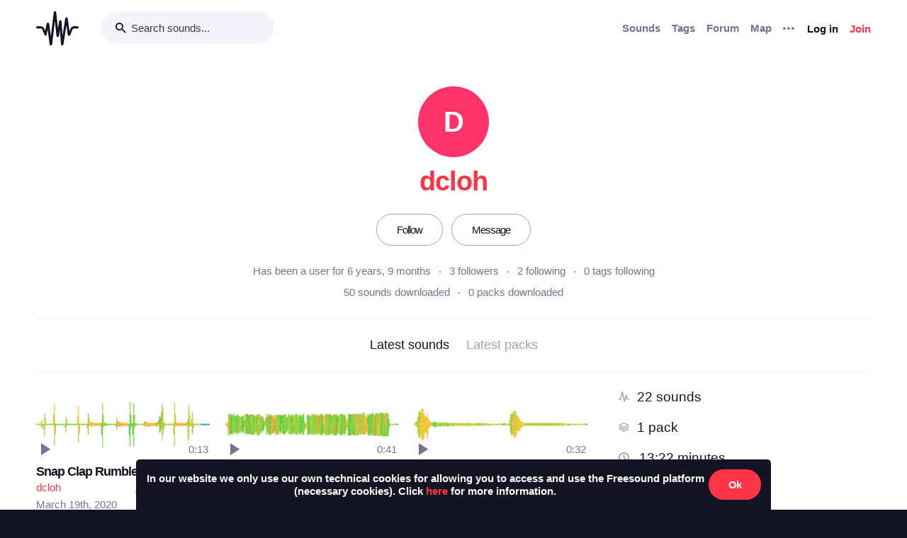

--- FILE ---
content_type: text/html; charset=utf-8
request_url: https://freesound.org/people/dcloh/
body_size: 10886
content:



<!doctype html>
<html lang="en">
<head>
    <meta charset="utf-8">
    <meta name="viewport" content="width=0">
    <meta name="theme-color" content="#000000">
    <title>Freesound - dcloh</title>
    <meta name="description" content="Freesound: collaborative database of creative-commons licensed sound for musicians and sound lovers. Have you freed your sound today?">
    <meta name="keywords" content="free, sound">
    <link rel="apple-touch-icon" sizes="180x180" href="/apple-touch-icon.png">
    <link rel="icon" type="image/png" sizes="32x32" href="/favicon-32x32.png">
    <link rel="icon" type="image/png" sizes="16x16" href="/favicon-16x16.png">
    <link rel="manifest" href="/site.webmanifest">
    <link rel="mask-icon" href="/safari-pinned-tab.svg" color="#fd5b65">
    <meta name="theme-color" content="#fd5b65">
    <meta name="msapplication-config" content="none" />
    
    
    
    
    <link id="style" rel="stylesheet" href="/static/bw-frontend/dist/index.c8468909e252.css">
    
    
</head>
<body>
    <noscript>
        You need to enable JavaScript to run this app.
    </noscript>
    

<div class="modal " id="loginModal" tabindex="-1" role="dialog" aria-label="Login modal" aria-hidden="true">
    <div class="modal-wrapper">
        <div class="modal-dialog modal-dialog-centered">
            <div class="modal-content">
                <div class="modal-header">
                    <span class="close" data-dismiss="modal" aria-label="Close">
                        <span class="bw-icon-close ">
    
</span>
                    </span>
                </div>
                <div class="modal-body">
                    
<div class="col-12">
    <div class="text-center">
        <h4 class="v-spacing-5">Log in to Freesound</h4>
        <form id="loginForm" class="bw-form bw-form-less-spacing" method="post" action="/home/login/"><input type="hidden" name="csrfmiddlewaretoken" value="D2uBBAWjcKLx0isoUecP9CW3dEAVpnv01xr0h5Ppds4zxKYlEwRUTUrPG63I5Q1J">
            <p>
    <label for="id_username">Username:</label>
    <input type="text" name="username" autofocus autocapitalize="none" autocomplete="username" maxlength="150" placeholder="Enter your email or username" required id="id_username">
    
    
  </p>

  
  <p>
    <label for="id_password">Password:</label>
    <input type="password" name="password" autocomplete="current-password" placeholder="Enter your password" required id="id_password">
    
    
      
    
  </p>
            <input type="hidden" name="next" value="/people/dcloh/" />
            <button type="submit" class="btn-primary v-spacing-top-2">Log in</button>
        </form>
    </div>
</div>

                </div>
                <div class="modal-footer">
                    
    <a class="v-spacing-top-3" data-toggle="problems-logging-in-modal">Problems logging in?</a>

                </div>
                <div class="modal-extra-info">
                    
    <a data-toggle="registration-modal">Don't have an account? Join now</a>

                </div>
            </div>
        </div>
    </div>
</div>
    

<div class="modal " id="problemsLoggingInModal" tabindex="-1" role="dialog" aria-label="Problems logging in modal" aria-hidden="true">
    <div class="modal-wrapper">
        <div class="modal-dialog modal-dialog-centered">
            <div class="modal-content">
                <div class="modal-header">
                    <span class="close" data-dismiss="modal" aria-label="Close">
                        <span class="bw-icon-close ">
    
</span>
                    </span>
                </div>
                <div class="modal-body">
                    
<div class="col-12">
    <div class="text-center">
        <h4 class="v-spacing-5">Problems logging in?</h4>
        <div class="text-grey v-spacing-top-negative-1 v-spacing-4">
            Enter your email or username below and we'll send you a link to help you login into your account.
        </div>
        <form id="problemsLoggingInModalForm" class="bw-form bw-form-less-spacing" method="post" action="/home/problems/"><input type="hidden" name="csrfmiddlewaretoken" value="D2uBBAWjcKLx0isoUecP9CW3dEAVpnv01xr0h5Ppds4zxKYlEwRUTUrPG63I5Q1J">
            <p>
    
    <input type="text" name="username_or_email" maxlength="254" placeholder="Your email or username" required id="id_username_or_email">
    
    
      
    
  </p>
            <button id="recovery-account" type="submit" class="btn-primary v-spacing-top-2">Send me a link</button>
        </form>
    </div>
</div>

                </div>
                <div class="modal-footer">
                    
    <a class="v-spacing-top-3" data-link="loginModal"><span class="bw-icon-chevron bw-icon__chevron_left">
    
</span> Back to log in</a>

                </div>
                <div class="modal-extra-info">
                    
                </div>
            </div>
        </div>
    </div>
</div>
    

<div class="modal " id="feedbackRegistration" tabindex="-1" role="dialog" aria-label="Registration complete modal" aria-hidden="true">
    <div class="modal-wrapper">
        <div class="modal-dialog modal-dialog-centered">
            <div class="modal-content">
                <div class="modal-header">
                    <span class="close" data-dismiss="modal" aria-label="Close">
                        <span class="bw-icon-close ">
    
</span>
                    </span>
                </div>
                <div class="modal-body">
                    
<div class="col-12">
    <div class="text-center">
        <h4 class="v-spacing-5">Almost there!</h4>
        <p class="main-text">We've sent a verification link by email</p>
        <p class="secondary-text">Didn't receive the email? Check your Spam folder, it may have been caught by a filter. If you still don't see it, you can <a href="/home/reactivate/">resend the verification email</a>.</p>
    </div>
</div>

                </div>
                <div class="modal-footer">
                    
                </div>
                <div class="modal-extra-info">
                    
                </div>
            </div>
        </div>
    </div>
</div>
    

<div class="modal zindex2000" id="confirmationModal" tabindex="-1" role="dialog" aria-label="Confirmation modal" aria-hidden="true">
    <div class="modal-wrapper">
        <div class="modal-dialog modal-dialog-centered">
            <div class="modal-content">
                <div class="modal-header">
                    <span class="close" data-dismiss="modal" aria-label="Close">
                        <span class="bw-icon-close ">
    
</span>
                    </span>
                </div>
                <div class="modal-body">
                    
    <div class="text-center">
        <h4 id="confirmationModalTitle">Default title</h4>
        <div id="confirmationModalHelpText" class="v-spacing-top-2"></div>
        <div class="row v-spacing-top-4 v-spacing-3">
            <div class="col-4 offset-2">
                <form id="confirmationModalAcceptSubmitForm" method="post" action=""><input type="hidden" name="csrfmiddlewaretoken" value="D2uBBAWjcKLx0isoUecP9CW3dEAVpnv01xr0h5Ppds4zxKYlEwRUTUrPG63I5Q1J">
                    <button type="submit" class="btn-primary">Yes</button>
                </form>
            </div>
            <div class="col-4">
                <button class="btn-secondary" data-dismiss="modal">Cancel</button>
            </div>
        </div>
    </div>

                </div>
                <div class="modal-footer">
                    
                </div>
                <div class="modal-extra-info">
                    
                </div>
            </div>
        </div>
    </div>
</div>
    <div id="genericModalWrapper"></div>
    <div class="toast" role="alert" aria-live="assertive" aria-atomic="true">
    <div class="toast-body"></div>
</div>
    <div class="notifications-wrapper"></div>
    
    <div class="bw-page" aria-hidden="false">
        
        
        
<nav class="bw-nav">
    <div class="container bw-nav__container">
        <form method="get" action="/search/">
        <div class="bw-nav__logo-search-container">
            <div class="bw-nav__logo">
                <a href="/" class="no-hover"></a>
            </div>
            <div class="input-wrapper">
                <input name="q" type="search" class="bw-nav__search" placeholder="Search sounds..." autocomplete="off" />
            </div>
        </div>
        </form>
        <ul class="bw-nav__actions" role="menu">
            <li class="bw-nav__action d-none d-lg-flex">
    <a class="bw-link--grey font-weight-bold" href="/browse/" role="menuitem">Sounds</a>
</li>
<li class="bw-nav__action d-none d-lg-flex">
    <a class="bw-link--grey font-weight-bold" href="/browse/tags/" role="menuitem">Tags</a>
</li>
<li class="bw-nav__action d-none d-lg-flex">
    <a class="bw-link--grey font-weight-bold" href="/forum/" role="menuitem">Forum</a>
</li>
<li class="bw-nav__action d-none d-lg-flex">
    <a class="bw-link--grey font-weight-bold" href="/browse/geotags/" role="menuitem">Map</a>
</li>
<li class="bw-nav__action dropdown">
    <a class="bw-link--grey bw-nav__menu dropdown-toggle no-hover bw-icon-ellipsis" id="three-dots-menu" aria-label="Menu"
       data-toggle="dropdown" tabindex="0"></a>
    <ul class="dropdown-menu" aria-labelledby="three-dots-menu">
        <li class="bw-nav__action dropdown-item d-lg-none">
            <a class="bw-link--black" href="/browse/">Sounds</a>
        </li>
        <li class="bw-nav__action dropdown-item">
            <a class="bw-link--black" href="/browse/packs/">Packs</a>
        </li>
        <li class="bw-nav__action dropdown-item d-lg-none">
            <a class="bw-link--black" href="/forum/">Forum</a>
        </li>
        <li class="bw-nav__action dropdown-item d-lg-none">
            <a class="bw-link--black" href="/browse/geotags/">Map</a>
        </li>
        <li class="bw-nav__action dropdown-item d-lg-none">
            <a class="bw-link--black" href="/browse/tags/">Tags</a>
        </li>
        <li class="bw-nav__action dropdown-item">
            <a class="bw-link--black" href="/browse/random/">Random sound</a>
        </li>
        <li class="bw-nav__action dropdown-item">
            <a class="bw-link--black" href="/charts/">Charts</a>
        </li>
        <li class="bw-nav__action dropdown-item d-lg-none">
            <a class="bw-link--black" href="/donations/donate/">Donate</a>
        </li>
        <li class="bw-nav__action dropdown-item">
            <a class="bw-link--grey" href="/help/faq/">Help</a>
        </li>
                
    </ul>
</li>

            



    <li class="bw-nav__action">
        <button class="btn-secondary" data-toggle="login-modal" data-target="#loginModal" role="menuitem">Log in</button>
    </li>
    <li class="bw-nav__action d-none d-lg-flex">
        <button class="btn-primary" data-toggle="registration-modal" data-target="#registerModal" role="menuitem">Join</button>
    </li>


        </ul>
    </div>
</nav>
        
        
    <div class="container">
        <div class="row navbar-space-filler v-spacing-top-6 v-spacing-2 bw-profile__hero">
            <div>
                
    <div class="no-avatar text-white opacity-080 " style="background-color:rgb(255, 0, 70);width:100px;height:100px;line-height:100px;font-size:40px;">
        D
    </div>

            </div>
            <div class="bw-profile__username v-spacing-top-2 ">
                <h1>dcloh</h1>
            </div>
            
            <div class="v-spacing-top-4 v-spacing-4 middle padding-left-2 padding-right-2">
                
                    
                        <a class="no-hover text-center btn-inverse btn-profile-adapt" href="/follow/follow_user/dcloh/?next=/people/dcloh/">Follow</a>
                    
                    <a class="no-hover text-center btn-inverse h-spacing-left-2 btn-profile-adapt" href="/home/messages/new/dcloh/">Message</a>
                
                
            </div>
            <div class="v-spacing-2">
                <div class="bw-profile__stats padding-left-4 padding-right-4">
                    <div class="text-grey">Has been a user for 6 years, 9 months</div>
                    <div><a id="user-followers-button" data-modal-activation-param="followers" data-modal-content-url="/people/dcloh/followers/?ajax=1&page=1" href="javascript:void(0);">3 followers</a></div>
                    <div><a id="user-following-users-button" data-modal-activation-param="following" data-modal-content-url="/people/dcloh/following_users/?ajax=1&page=1" href="javascript:void(0);">2 following</a></div>
                    <div><a id="user-following-tags-button" data-modal-activation-param="followingTags" data-modal-content-url="/people/dcloh/following_tags/?ajax=1&page=1" href="javascript:void(0);">0 tags following</a></div>
                </div>
                
                
                <div class="bw-profile__stats v-spacing-top-1 padding-left-4 padding-right-4">
                    <div><a data-toggle="modal-default" data-modal-content-url="/people/dcloh/downloaded_sounds/?ajax=1" data-modal-activation-param="downloaded_sounds" href="javascript:void(0);" >50 sounds downloaded</a></div>
                    <div><a data-toggle="modal-default" data-modal-content-url="/people/dcloh/downloaded_packs/?ajax=1" data-modal-activation-param="downloaded_packs" href="javascript:void(0);" >0 packs downloaded</a></div>
                </div>
            </div>
            
            
            
        </div>
        <div class="divider-light"></div>
        <div class="row bw-profile__taps_nav">
            <ol>
                <li class="active" data-toggle="tap" data-target="#sounds">Latest sounds</li>
                <li data-toggle="tap" data-target="#packs">Latest packs</li>
                
            </ol>
        </div>
        <div class="divider-light"></div>
        <div class="row">
            <div class="col-md-8 v-spacing-top-4">
                <div class="bw-profile__tap_container bw-profile__tap_container__active" id="sounds">
                    
                        <div class="row">
                            
                                <div class="col-6 col-lg-4">
                                    




    
        
        
        <div class="v-spacing-3 overflow-hidden " aria-label="Sound Snap Clap Rumble by dcloh">
            <div
    class="bw-player"
    data-sound-id="509706"
    data-size="small"

    data-collection="false"
    data-collection-modal-content-url="" 
    

    data-bookmark="true"
    data-bookmark-modal-url="/home/bookmarks/get_form_for_sound/509706/"
    data-add-bookmark-url="/home/bookmarks/add/509706/"

    data-similar-sounds="true"
    data-similar-sounds-modal-url="/people/dcloh/sounds/509706/similar/?ajax=1"
    data-remix-group="false"
    data-remix-group-modal-url="/people/dcloh/sounds/509706/remixes/?ajax=1"
    data-mp3="https://cdn.freesound.org/previews/509/509706_9814504-lq.mp3"
    data-ogg="https://cdn.freesound.org/previews/509/509706_9814504-lq.ogg"
    data-waveform="https://cdn.freesound.org/displays/509/509706_9814504_wave_bw_M.png"
    data-spectrum="https://cdn.freesound.org/displays/509/509706_9814504_spec_bw_M.jpg"
    data-title="Snap Clap Rumble"
    data-duration="13.305"
    data-samplerate="48000.0"
    data-show-milliseconds="false"
    data-favorite="false"
    data-num-comments="1" 
    data-num-downloads="68" 
    
    tabindex="0">  
</div>
            
            <div class="display-none bw-player__rate__widget">
<div class="bw-rating__container" 
    data-show-added-rating-on-save="false" 
    
    title="Average rating not shown as there are not enough ratings" aria-label="Not enough ratings to show average">
    
        
            <input class="bw-rating__input" type="radio" name="rate-509706" data-rate-url="/people/dcloh/sounds/509706/rate/5/" id="rate-509706-5" value="5">
            <label for="rate-509706-5" data-value="5" aria-label="Rate sound 5 stars">
        
            
                <span class="bw-icon-star text-light-grey">
    
</span>
            
        
            </label>
        
    
        
            <input class="bw-rating__input" type="radio" name="rate-509706" data-rate-url="/people/dcloh/sounds/509706/rate/4/" id="rate-509706-4" value="4">
            <label for="rate-509706-4" data-value="4" aria-label="Rate sound 4 stars">
        
            
                <span class="bw-icon-star text-light-grey">
    
</span>
            
        
            </label>
        
    
        
            <input class="bw-rating__input" type="radio" name="rate-509706" data-rate-url="/people/dcloh/sounds/509706/rate/3/" id="rate-509706-3" value="3">
            <label for="rate-509706-3" data-value="3" aria-label="Rate sound 3 stars">
        
            
                <span class="bw-icon-star text-light-grey">
    
</span>
            
        
            </label>
        
    
        
            <input class="bw-rating__input" type="radio" name="rate-509706" data-rate-url="/people/dcloh/sounds/509706/rate/2/" id="rate-509706-2" value="2">
            <label for="rate-509706-2" data-value="2" aria-label="Rate sound 2 stars">
        
            
                <span class="bw-icon-star text-light-grey">
    
</span>
            
        
            </label>
        
    
        
            <input class="bw-rating__input" type="radio" name="rate-509706" data-rate-url="/people/dcloh/sounds/509706/rate/1/" id="rate-509706-1" value="1">
            <label for="rate-509706-1" data-value="1" aria-label="Rate sound 1 star">
        
            
                <span class="bw-icon-star text-light-grey">
    
</span>
            
        
            </label>
        
    
</div></div>
            <div class="between line-height-percentage-150 v-spacing-top-1">
                <h5 class="ellipsis">
                    <a class="bw-link--black" href="/people/dcloh/sounds/509706/" title="Snap Clap Rumble">Snap Clap Rumble</a>
                </h5>
                
            </div>
            <div class="between">
                <div class="ellipsis">
                    <a href="/people/dcloh/" title="Username: dcloh">dcloh</a>
                </div>
                

<div class="right text-light-grey col-auto" style="max-height: 22px;overflow: hidden;padding-right:0px!important;padding-left:0px!important;">                    
    
    <div class="h-spacing-left-1" title="68 downloads">
        <a href="javascript:void(0)" data-toggle="modal-default" data-modal-content-url="/people/dcloh/sounds/509706/downloaders/?ajax=1" class="bw-link--grey-light">
            <span class="bw-icon-download" style="font-size:90%;"></span> 68
        </a>
    </div>
    
    
    <div class="h-spacing-left-1" title="1 comments">
        <a href="javascript:void(0)" data-toggle="modal-default" data-modal-content-url="/people/dcloh/sounds/509706/comments/?ajax=1" class="bw-link--grey-light">
            <span class="bw-icon-comments" style="font-size:90%;"></span> 1
        </a>
    </div>
    
    
    <div class="h-spacing-left-1" title="Pack: Intermediate Sound SFX Library">
        <a href="/people/dcloh/packs/28616/" class="bw-link--grey-light">
            <span class="bw-icon-stack"></span>
        </a>
    </div>
    
    
    <div class="h-spacing-left-1" title="License: ">
        <span class="bw-icon-zero"></span>
    </div>
    
</div>
            </div>
            <div>
                <span class="text-grey timesince-target">March 19th, 2020</span>
            </div>
            
                
                <div class="v-spacing-top-1 bw-player__description-height" >
                    exactly my guy
                </div>
                
            
            
        </div>
        
        
        
        

    

                                </div>
                            
                                <div class="col-6 col-lg-4">
                                    




    
        
        
        <div class="v-spacing-3 overflow-hidden " aria-label="Sound SpookyVoice by dcloh">
            <div
    class="bw-player"
    data-sound-id="509705"
    data-size="small"

    data-collection="false"
    data-collection-modal-content-url="" 
    

    data-bookmark="true"
    data-bookmark-modal-url="/home/bookmarks/get_form_for_sound/509705/"
    data-add-bookmark-url="/home/bookmarks/add/509705/"

    data-similar-sounds="true"
    data-similar-sounds-modal-url="/people/dcloh/sounds/509705/similar/?ajax=1"
    data-remix-group="false"
    data-remix-group-modal-url="/people/dcloh/sounds/509705/remixes/?ajax=1"
    data-mp3="https://cdn.freesound.org/previews/509/509705_9814504-lq.mp3"
    data-ogg="https://cdn.freesound.org/previews/509/509705_9814504-lq.ogg"
    data-waveform="https://cdn.freesound.org/displays/509/509705_9814504_wave_bw_M.png"
    data-spectrum="https://cdn.freesound.org/displays/509/509705_9814504_spec_bw_M.jpg"
    data-title="SpookyVoice"
    data-duration="41.0233"
    data-samplerate="48000.0"
    data-show-milliseconds="false"
    data-favorite="false"
    data-num-comments="1" 
    data-num-downloads="52" 
    
    tabindex="0">  
</div>
            
            <div class="display-none bw-player__rate__widget">
<div class="bw-rating__container" 
    data-show-added-rating-on-save="false" 
    
    title="Average rating not shown as there are not enough ratings" aria-label="Not enough ratings to show average">
    
        
            <input class="bw-rating__input" type="radio" name="rate-509705" data-rate-url="/people/dcloh/sounds/509705/rate/5/" id="rate-509705-5" value="5">
            <label for="rate-509705-5" data-value="5" aria-label="Rate sound 5 stars">
        
            
                <span class="bw-icon-star text-light-grey">
    
</span>
            
        
            </label>
        
    
        
            <input class="bw-rating__input" type="radio" name="rate-509705" data-rate-url="/people/dcloh/sounds/509705/rate/4/" id="rate-509705-4" value="4">
            <label for="rate-509705-4" data-value="4" aria-label="Rate sound 4 stars">
        
            
                <span class="bw-icon-star text-light-grey">
    
</span>
            
        
            </label>
        
    
        
            <input class="bw-rating__input" type="radio" name="rate-509705" data-rate-url="/people/dcloh/sounds/509705/rate/3/" id="rate-509705-3" value="3">
            <label for="rate-509705-3" data-value="3" aria-label="Rate sound 3 stars">
        
            
                <span class="bw-icon-star text-light-grey">
    
</span>
            
        
            </label>
        
    
        
            <input class="bw-rating__input" type="radio" name="rate-509705" data-rate-url="/people/dcloh/sounds/509705/rate/2/" id="rate-509705-2" value="2">
            <label for="rate-509705-2" data-value="2" aria-label="Rate sound 2 stars">
        
            
                <span class="bw-icon-star text-light-grey">
    
</span>
            
        
            </label>
        
    
        
            <input class="bw-rating__input" type="radio" name="rate-509705" data-rate-url="/people/dcloh/sounds/509705/rate/1/" id="rate-509705-1" value="1">
            <label for="rate-509705-1" data-value="1" aria-label="Rate sound 1 star">
        
            
                <span class="bw-icon-star text-light-grey">
    
</span>
            
        
            </label>
        
    
</div></div>
            <div class="between line-height-percentage-150 v-spacing-top-1">
                <h5 class="ellipsis">
                    <a class="bw-link--black" href="/people/dcloh/sounds/509705/" title="SpookyVoice">SpookyVoice</a>
                </h5>
                

<div class="right text-light-grey col-auto" style="max-height: 22px;overflow: hidden;padding-right:0px!important;padding-left:0px!important;">                    
    
    <div class="h-spacing-left-1" title="52 downloads">
        <a href="javascript:void(0)" data-toggle="modal-default" data-modal-content-url="/people/dcloh/sounds/509705/downloaders/?ajax=1" class="bw-link--grey-light">
            <span class="bw-icon-download" style="font-size:90%;"></span> 52
        </a>
    </div>
    
    
    <div class="h-spacing-left-1" title="1 comments">
        <a href="javascript:void(0)" data-toggle="modal-default" data-modal-content-url="/people/dcloh/sounds/509705/comments/?ajax=1" class="bw-link--grey-light">
            <span class="bw-icon-comments" style="font-size:90%;"></span> 1
        </a>
    </div>
    
    
    <div class="h-spacing-left-1" title="Pack: Intermediate Sound SFX Library">
        <a href="/people/dcloh/packs/28616/" class="bw-link--grey-light">
            <span class="bw-icon-stack"></span>
        </a>
    </div>
    
    
    <div class="h-spacing-left-1" title="License: ">
        <span class="bw-icon-zero"></span>
    </div>
    
</div>
            </div>
            <div class="between">
                <div class="ellipsis">
                    <a href="/people/dcloh/" title="Username: dcloh">dcloh</a>
                </div>
                
            </div>
            <div>
                <span class="text-grey timesince-target">March 19th, 2020</span>
            </div>
            
                
                <div class="v-spacing-top-1 bw-player__description-height" >
                    it's a spook
                </div>
                
            
            
        </div>
        
        
        
        

    

                                </div>
                            
                                <div class="col-6 col-lg-4">
                                    




    
        
        
        <div class="v-spacing-3 overflow-hidden " aria-label="Sound Old Toilet Flush by dcloh">
            <div
    class="bw-player"
    data-sound-id="509704"
    data-size="small"

    data-collection="false"
    data-collection-modal-content-url="" 
    

    data-bookmark="true"
    data-bookmark-modal-url="/home/bookmarks/get_form_for_sound/509704/"
    data-add-bookmark-url="/home/bookmarks/add/509704/"

    data-similar-sounds="true"
    data-similar-sounds-modal-url="/people/dcloh/sounds/509704/similar/?ajax=1"
    data-remix-group="false"
    data-remix-group-modal-url="/people/dcloh/sounds/509704/remixes/?ajax=1"
    data-mp3="https://cdn.freesound.org/previews/509/509704_9814504-lq.mp3"
    data-ogg="https://cdn.freesound.org/previews/509/509704_9814504-lq.ogg"
    data-waveform="https://cdn.freesound.org/displays/509/509704_9814504_wave_bw_M.png"
    data-spectrum="https://cdn.freesound.org/displays/509/509704_9814504_spec_bw_M.jpg"
    data-title="Old Toilet Flush"
    data-duration="32.3"
    data-samplerate="48000.0"
    data-show-milliseconds="false"
    data-favorite="false"
    data-num-comments="0" 
    data-num-downloads="40" 
    
    tabindex="0">  
</div>
            
            <div class="display-none bw-player__rate__widget">
<div class="bw-rating__container" 
    data-show-added-rating-on-save="false" 
    
    title="Average rating not shown as there are not enough ratings" aria-label="Not enough ratings to show average">
    
        
            <input class="bw-rating__input" type="radio" name="rate-509704" data-rate-url="/people/dcloh/sounds/509704/rate/5/" id="rate-509704-5" value="5">
            <label for="rate-509704-5" data-value="5" aria-label="Rate sound 5 stars">
        
            
                <span class="bw-icon-star text-light-grey">
    
</span>
            
        
            </label>
        
    
        
            <input class="bw-rating__input" type="radio" name="rate-509704" data-rate-url="/people/dcloh/sounds/509704/rate/4/" id="rate-509704-4" value="4">
            <label for="rate-509704-4" data-value="4" aria-label="Rate sound 4 stars">
        
            
                <span class="bw-icon-star text-light-grey">
    
</span>
            
        
            </label>
        
    
        
            <input class="bw-rating__input" type="radio" name="rate-509704" data-rate-url="/people/dcloh/sounds/509704/rate/3/" id="rate-509704-3" value="3">
            <label for="rate-509704-3" data-value="3" aria-label="Rate sound 3 stars">
        
            
                <span class="bw-icon-star text-light-grey">
    
</span>
            
        
            </label>
        
    
        
            <input class="bw-rating__input" type="radio" name="rate-509704" data-rate-url="/people/dcloh/sounds/509704/rate/2/" id="rate-509704-2" value="2">
            <label for="rate-509704-2" data-value="2" aria-label="Rate sound 2 stars">
        
            
                <span class="bw-icon-star text-light-grey">
    
</span>
            
        
            </label>
        
    
        
            <input class="bw-rating__input" type="radio" name="rate-509704" data-rate-url="/people/dcloh/sounds/509704/rate/1/" id="rate-509704-1" value="1">
            <label for="rate-509704-1" data-value="1" aria-label="Rate sound 1 star">
        
            
                <span class="bw-icon-star text-light-grey">
    
</span>
            
        
            </label>
        
    
</div></div>
            <div class="between line-height-percentage-150 v-spacing-top-1">
                <h5 class="ellipsis">
                    <a class="bw-link--black" href="/people/dcloh/sounds/509704/" title="Old Toilet Flush">Old Toilet Flush</a>
                </h5>
                

<div class="right text-light-grey col-auto" style="max-height: 22px;overflow: hidden;padding-right:0px!important;padding-left:0px!important;">                    
    
    <div class="h-spacing-left-1" title="40 downloads">
        <a href="javascript:void(0)" data-toggle="modal-default" data-modal-content-url="/people/dcloh/sounds/509704/downloaders/?ajax=1" class="bw-link--grey-light">
            <span class="bw-icon-download" style="font-size:90%;"></span> 40
        </a>
    </div>
    
    
    
    <div class="h-spacing-left-1" title="Pack: Intermediate Sound SFX Library">
        <a href="/people/dcloh/packs/28616/" class="bw-link--grey-light">
            <span class="bw-icon-stack"></span>
        </a>
    </div>
    
    
    <div class="h-spacing-left-1" title="License: ">
        <span class="bw-icon-zero"></span>
    </div>
    
</div>
            </div>
            <div class="between">
                <div class="ellipsis">
                    <a href="/people/dcloh/" title="Username: dcloh">dcloh</a>
                </div>
                
            </div>
            <div>
                <span class="text-grey timesince-target">March 19th, 2020</span>
            </div>
            
                
                <div class="v-spacing-top-1 bw-player__description-height" >
                    I love Hugh Jackman.
                </div>
                
            
            
        </div>
        
        
        
        

    

                                </div>
                            
                                <div class="col-6 col-lg-4">
                                    




    
        
        
        <div class="v-spacing-3 overflow-hidden " aria-label="Sound PlayhouseAtmosphere by dcloh">
            <div
    class="bw-player"
    data-sound-id="509703"
    data-size="small"

    data-collection="false"
    data-collection-modal-content-url="" 
    

    data-bookmark="true"
    data-bookmark-modal-url="/home/bookmarks/get_form_for_sound/509703/"
    data-add-bookmark-url="/home/bookmarks/add/509703/"

    data-similar-sounds="true"
    data-similar-sounds-modal-url="/people/dcloh/sounds/509703/similar/?ajax=1"
    data-remix-group="false"
    data-remix-group-modal-url="/people/dcloh/sounds/509703/remixes/?ajax=1"
    data-mp3="https://cdn.freesound.org/previews/509/509703_9814504-lq.mp3"
    data-ogg="https://cdn.freesound.org/previews/509/509703_9814504-lq.ogg"
    data-waveform="https://cdn.freesound.org/displays/509/509703_9814504_wave_bw_M.png"
    data-spectrum="https://cdn.freesound.org/displays/509/509703_9814504_spec_bw_M.jpg"
    data-title="PlayhouseAtmosphere"
    data-duration="99.1667"
    data-samplerate="48000.0"
    data-show-milliseconds="false"
    data-favorite="false"
    data-num-comments="0" 
    data-num-downloads="48" 
    
    tabindex="0">  
</div>
            
            <div class="display-none bw-player__rate__widget">
<div class="bw-rating__container" 
    data-show-added-rating-on-save="false" 
    
    title="Average rating not shown as there are not enough ratings" aria-label="Not enough ratings to show average">
    
        
            <input class="bw-rating__input" type="radio" name="rate-509703" data-rate-url="/people/dcloh/sounds/509703/rate/5/" id="rate-509703-5" value="5">
            <label for="rate-509703-5" data-value="5" aria-label="Rate sound 5 stars">
        
            
                <span class="bw-icon-star text-light-grey">
    
</span>
            
        
            </label>
        
    
        
            <input class="bw-rating__input" type="radio" name="rate-509703" data-rate-url="/people/dcloh/sounds/509703/rate/4/" id="rate-509703-4" value="4">
            <label for="rate-509703-4" data-value="4" aria-label="Rate sound 4 stars">
        
            
                <span class="bw-icon-star text-light-grey">
    
</span>
            
        
            </label>
        
    
        
            <input class="bw-rating__input" type="radio" name="rate-509703" data-rate-url="/people/dcloh/sounds/509703/rate/3/" id="rate-509703-3" value="3">
            <label for="rate-509703-3" data-value="3" aria-label="Rate sound 3 stars">
        
            
                <span class="bw-icon-star text-light-grey">
    
</span>
            
        
            </label>
        
    
        
            <input class="bw-rating__input" type="radio" name="rate-509703" data-rate-url="/people/dcloh/sounds/509703/rate/2/" id="rate-509703-2" value="2">
            <label for="rate-509703-2" data-value="2" aria-label="Rate sound 2 stars">
        
            
                <span class="bw-icon-star text-light-grey">
    
</span>
            
        
            </label>
        
    
        
            <input class="bw-rating__input" type="radio" name="rate-509703" data-rate-url="/people/dcloh/sounds/509703/rate/1/" id="rate-509703-1" value="1">
            <label for="rate-509703-1" data-value="1" aria-label="Rate sound 1 star">
        
            
                <span class="bw-icon-star text-light-grey">
    
</span>
            
        
            </label>
        
    
</div></div>
            <div class="between line-height-percentage-150 v-spacing-top-1">
                <h5 class="ellipsis">
                    <a class="bw-link--black" href="/people/dcloh/sounds/509703/" title="PlayhouseAtmosphere">PlayhouseAtmosphere</a>
                </h5>
                

<div class="right text-light-grey col-auto" style="max-height: 22px;overflow: hidden;padding-right:0px!important;padding-left:0px!important;">                    
    
    <div class="h-spacing-left-1" title="48 downloads">
        <a href="javascript:void(0)" data-toggle="modal-default" data-modal-content-url="/people/dcloh/sounds/509703/downloaders/?ajax=1" class="bw-link--grey-light">
            <span class="bw-icon-download" style="font-size:90%;"></span> 48
        </a>
    </div>
    
    
    
    <div class="h-spacing-left-1" title="Pack: Intermediate Sound SFX Library">
        <a href="/people/dcloh/packs/28616/" class="bw-link--grey-light">
            <span class="bw-icon-stack"></span>
        </a>
    </div>
    
    
    <div class="h-spacing-left-1" title="License: ">
        <span class="bw-icon-zero"></span>
    </div>
    
</div>
            </div>
            <div class="between">
                <div class="ellipsis">
                    <a href="/people/dcloh/" title="Username: dcloh">dcloh</a>
                </div>
                
            </div>
            <div>
                <span class="text-grey timesince-target">March 19th, 2020</span>
            </div>
            
                
                <div class="v-spacing-top-1 bw-player__description-height" >
                    God Bless COPA
                </div>
                
            
            
        </div>
        
        
        
        

    

                                </div>
                            
                                <div class="col-6 col-lg-4">
                                    




    
        
        
        <div class="v-spacing-3 overflow-hidden " aria-label="Sound Pouring Soda into Glass by dcloh">
            <div
    class="bw-player"
    data-sound-id="509702"
    data-size="small"

    data-collection="false"
    data-collection-modal-content-url="" 
    

    data-bookmark="true"
    data-bookmark-modal-url="/home/bookmarks/get_form_for_sound/509702/"
    data-add-bookmark-url="/home/bookmarks/add/509702/"

    data-similar-sounds="true"
    data-similar-sounds-modal-url="/people/dcloh/sounds/509702/similar/?ajax=1"
    data-remix-group="false"
    data-remix-group-modal-url="/people/dcloh/sounds/509702/remixes/?ajax=1"
    data-mp3="https://cdn.freesound.org/previews/509/509702_9814504-lq.mp3"
    data-ogg="https://cdn.freesound.org/previews/509/509702_9814504-lq.ogg"
    data-waveform="https://cdn.freesound.org/displays/509/509702_9814504_wave_bw_M.png"
    data-spectrum="https://cdn.freesound.org/displays/509/509702_9814504_spec_bw_M.jpg"
    data-title="Pouring Soda into Glass"
    data-duration="29.0667"
    data-samplerate="48000.0"
    data-show-milliseconds="false"
    data-favorite="false"
    data-num-comments="0" 
    data-num-downloads="60" 
    
    tabindex="0">  
</div>
            
            <div class="display-none bw-player__rate__widget">
<div class="bw-rating__container" 
    data-show-added-rating-on-save="false" 
    
    title="Average rating not shown as there are not enough ratings" aria-label="Not enough ratings to show average">
    
        
            <input class="bw-rating__input" type="radio" name="rate-509702" data-rate-url="/people/dcloh/sounds/509702/rate/5/" id="rate-509702-5" value="5">
            <label for="rate-509702-5" data-value="5" aria-label="Rate sound 5 stars">
        
            
                <span class="bw-icon-star text-light-grey">
    
</span>
            
        
            </label>
        
    
        
            <input class="bw-rating__input" type="radio" name="rate-509702" data-rate-url="/people/dcloh/sounds/509702/rate/4/" id="rate-509702-4" value="4">
            <label for="rate-509702-4" data-value="4" aria-label="Rate sound 4 stars">
        
            
                <span class="bw-icon-star text-light-grey">
    
</span>
            
        
            </label>
        
    
        
            <input class="bw-rating__input" type="radio" name="rate-509702" data-rate-url="/people/dcloh/sounds/509702/rate/3/" id="rate-509702-3" value="3">
            <label for="rate-509702-3" data-value="3" aria-label="Rate sound 3 stars">
        
            
                <span class="bw-icon-star text-light-grey">
    
</span>
            
        
            </label>
        
    
        
            <input class="bw-rating__input" type="radio" name="rate-509702" data-rate-url="/people/dcloh/sounds/509702/rate/2/" id="rate-509702-2" value="2">
            <label for="rate-509702-2" data-value="2" aria-label="Rate sound 2 stars">
        
            
                <span class="bw-icon-star text-light-grey">
    
</span>
            
        
            </label>
        
    
        
            <input class="bw-rating__input" type="radio" name="rate-509702" data-rate-url="/people/dcloh/sounds/509702/rate/1/" id="rate-509702-1" value="1">
            <label for="rate-509702-1" data-value="1" aria-label="Rate sound 1 star">
        
            
                <span class="bw-icon-star text-light-grey">
    
</span>
            
        
            </label>
        
    
</div></div>
            <div class="between line-height-percentage-150 v-spacing-top-1">
                <h5 class="ellipsis">
                    <a class="bw-link--black" href="/people/dcloh/sounds/509702/" title="Pouring Soda into Glass">Pouring Soda into Glass</a>
                </h5>
                
            </div>
            <div class="between">
                <div class="ellipsis">
                    <a href="/people/dcloh/" title="Username: dcloh">dcloh</a>
                </div>
                

<div class="right text-light-grey col-auto" style="max-height: 22px;overflow: hidden;padding-right:0px!important;padding-left:0px!important;">                    
    
    <div class="h-spacing-left-1" title="60 downloads">
        <a href="javascript:void(0)" data-toggle="modal-default" data-modal-content-url="/people/dcloh/sounds/509702/downloaders/?ajax=1" class="bw-link--grey-light">
            <span class="bw-icon-download" style="font-size:90%;"></span> 60
        </a>
    </div>
    
    
    
    <div class="h-spacing-left-1" title="Pack: Intermediate Sound SFX Library">
        <a href="/people/dcloh/packs/28616/" class="bw-link--grey-light">
            <span class="bw-icon-stack"></span>
        </a>
    </div>
    
    
    <div class="h-spacing-left-1" title="License: ">
        <span class="bw-icon-zero"></span>
    </div>
    
</div>
            </div>
            <div>
                <span class="text-grey timesince-target">March 19th, 2020</span>
            </div>
            
                
                <div class="v-spacing-top-1 bw-player__description-height" >
                    thirsty
                </div>
                
            
            
        </div>
        
        
        
        

    

                                </div>
                            
                                <div class="col-6 col-lg-4">
                                    




    
        
        
        <div class="v-spacing-3 overflow-hidden " aria-label="Sound SinkWaterDrain by dcloh">
            <div
    class="bw-player"
    data-sound-id="509701"
    data-size="small"

    data-collection="false"
    data-collection-modal-content-url="" 
    

    data-bookmark="true"
    data-bookmark-modal-url="/home/bookmarks/get_form_for_sound/509701/"
    data-add-bookmark-url="/home/bookmarks/add/509701/"

    data-similar-sounds="true"
    data-similar-sounds-modal-url="/people/dcloh/sounds/509701/similar/?ajax=1"
    data-remix-group="false"
    data-remix-group-modal-url="/people/dcloh/sounds/509701/remixes/?ajax=1"
    data-mp3="https://cdn.freesound.org/previews/509/509701_9814504-lq.mp3"
    data-ogg="https://cdn.freesound.org/previews/509/509701_9814504-lq.ogg"
    data-waveform="https://cdn.freesound.org/displays/509/509701_9814504_wave_bw_M.png"
    data-spectrum="https://cdn.freesound.org/displays/509/509701_9814504_spec_bw_M.jpg"
    data-title="SinkWaterDrain"
    data-duration="35.6333"
    data-samplerate="48000.0"
    data-show-milliseconds="false"
    data-favorite="false"
    data-num-comments="0" 
    data-num-downloads="47" 
    
    tabindex="0">  
</div>
            
            <div class="display-none bw-player__rate__widget">
<div class="bw-rating__container" 
    data-show-added-rating-on-save="false" 
    
    title="Average rating not shown as there are not enough ratings" aria-label="Not enough ratings to show average">
    
        
            <input class="bw-rating__input" type="radio" name="rate-509701" data-rate-url="/people/dcloh/sounds/509701/rate/5/" id="rate-509701-5" value="5">
            <label for="rate-509701-5" data-value="5" aria-label="Rate sound 5 stars">
        
            
                <span class="bw-icon-star text-light-grey">
    
</span>
            
        
            </label>
        
    
        
            <input class="bw-rating__input" type="radio" name="rate-509701" data-rate-url="/people/dcloh/sounds/509701/rate/4/" id="rate-509701-4" value="4">
            <label for="rate-509701-4" data-value="4" aria-label="Rate sound 4 stars">
        
            
                <span class="bw-icon-star text-light-grey">
    
</span>
            
        
            </label>
        
    
        
            <input class="bw-rating__input" type="radio" name="rate-509701" data-rate-url="/people/dcloh/sounds/509701/rate/3/" id="rate-509701-3" value="3">
            <label for="rate-509701-3" data-value="3" aria-label="Rate sound 3 stars">
        
            
                <span class="bw-icon-star text-light-grey">
    
</span>
            
        
            </label>
        
    
        
            <input class="bw-rating__input" type="radio" name="rate-509701" data-rate-url="/people/dcloh/sounds/509701/rate/2/" id="rate-509701-2" value="2">
            <label for="rate-509701-2" data-value="2" aria-label="Rate sound 2 stars">
        
            
                <span class="bw-icon-star text-light-grey">
    
</span>
            
        
            </label>
        
    
        
            <input class="bw-rating__input" type="radio" name="rate-509701" data-rate-url="/people/dcloh/sounds/509701/rate/1/" id="rate-509701-1" value="1">
            <label for="rate-509701-1" data-value="1" aria-label="Rate sound 1 star">
        
            
                <span class="bw-icon-star text-light-grey">
    
</span>
            
        
            </label>
        
    
</div></div>
            <div class="between line-height-percentage-150 v-spacing-top-1">
                <h5 class="ellipsis">
                    <a class="bw-link--black" href="/people/dcloh/sounds/509701/" title="SinkWaterDrain">SinkWaterDrain</a>
                </h5>
                

<div class="right text-light-grey col-auto" style="max-height: 22px;overflow: hidden;padding-right:0px!important;padding-left:0px!important;">                    
    
    <div class="h-spacing-left-1" title="47 downloads">
        <a href="javascript:void(0)" data-toggle="modal-default" data-modal-content-url="/people/dcloh/sounds/509701/downloaders/?ajax=1" class="bw-link--grey-light">
            <span class="bw-icon-download" style="font-size:90%;"></span> 47
        </a>
    </div>
    
    
    
    <div class="h-spacing-left-1" title="Pack: Intermediate Sound SFX Library">
        <a href="/people/dcloh/packs/28616/" class="bw-link--grey-light">
            <span class="bw-icon-stack"></span>
        </a>
    </div>
    
    
    <div class="h-spacing-left-1" title="License: ">
        <span class="bw-icon-zero"></span>
    </div>
    
</div>
            </div>
            <div class="between">
                <div class="ellipsis">
                    <a href="/people/dcloh/" title="Username: dcloh">dcloh</a>
                </div>
                
            </div>
            <div>
                <span class="text-grey timesince-target">March 19th, 2020</span>
            </div>
            
                
                <div class="v-spacing-top-1 bw-player__description-height" >
                    Glug Glug Glug
                </div>
                
            
            
        </div>
        
        
        
        

    

                                </div>
                            
                                <div class="col-6 col-lg-4">
                                    




    
        
        
        <div class="v-spacing-3 overflow-hidden " aria-label="Sound Lynchian AC Tone by dcloh">
            <div
    class="bw-player"
    data-sound-id="509700"
    data-size="small"

    data-collection="false"
    data-collection-modal-content-url="" 
    

    data-bookmark="true"
    data-bookmark-modal-url="/home/bookmarks/get_form_for_sound/509700/"
    data-add-bookmark-url="/home/bookmarks/add/509700/"

    data-similar-sounds="true"
    data-similar-sounds-modal-url="/people/dcloh/sounds/509700/similar/?ajax=1"
    data-remix-group="false"
    data-remix-group-modal-url="/people/dcloh/sounds/509700/remixes/?ajax=1"
    data-mp3="https://cdn.freesound.org/previews/509/509700_9814504-lq.mp3"
    data-ogg="https://cdn.freesound.org/previews/509/509700_9814504-lq.ogg"
    data-waveform="https://cdn.freesound.org/displays/509/509700_9814504_wave_bw_M.png"
    data-spectrum="https://cdn.freesound.org/displays/509/509700_9814504_spec_bw_M.jpg"
    data-title="Lynchian AC Tone"
    data-duration="51.7321"
    data-samplerate="48000.0"
    data-show-milliseconds="false"
    data-favorite="false"
    data-num-comments="0" 
    data-num-downloads="67" 
    
    tabindex="0">  
</div>
            
            <div class="display-none bw-player__rate__widget">
<div class="bw-rating__container" 
    data-show-added-rating-on-save="false" 
    
    title="Average rating not shown as there are not enough ratings" aria-label="Not enough ratings to show average">
    
        
            <input class="bw-rating__input" type="radio" name="rate-509700" data-rate-url="/people/dcloh/sounds/509700/rate/5/" id="rate-509700-5" value="5">
            <label for="rate-509700-5" data-value="5" aria-label="Rate sound 5 stars">
        
            
                <span class="bw-icon-star text-light-grey">
    
</span>
            
        
            </label>
        
    
        
            <input class="bw-rating__input" type="radio" name="rate-509700" data-rate-url="/people/dcloh/sounds/509700/rate/4/" id="rate-509700-4" value="4">
            <label for="rate-509700-4" data-value="4" aria-label="Rate sound 4 stars">
        
            
                <span class="bw-icon-star text-light-grey">
    
</span>
            
        
            </label>
        
    
        
            <input class="bw-rating__input" type="radio" name="rate-509700" data-rate-url="/people/dcloh/sounds/509700/rate/3/" id="rate-509700-3" value="3">
            <label for="rate-509700-3" data-value="3" aria-label="Rate sound 3 stars">
        
            
                <span class="bw-icon-star text-light-grey">
    
</span>
            
        
            </label>
        
    
        
            <input class="bw-rating__input" type="radio" name="rate-509700" data-rate-url="/people/dcloh/sounds/509700/rate/2/" id="rate-509700-2" value="2">
            <label for="rate-509700-2" data-value="2" aria-label="Rate sound 2 stars">
        
            
                <span class="bw-icon-star text-light-grey">
    
</span>
            
        
            </label>
        
    
        
            <input class="bw-rating__input" type="radio" name="rate-509700" data-rate-url="/people/dcloh/sounds/509700/rate/1/" id="rate-509700-1" value="1">
            <label for="rate-509700-1" data-value="1" aria-label="Rate sound 1 star">
        
            
                <span class="bw-icon-star text-light-grey">
    
</span>
            
        
            </label>
        
    
</div></div>
            <div class="between line-height-percentage-150 v-spacing-top-1">
                <h5 class="ellipsis">
                    <a class="bw-link--black" href="/people/dcloh/sounds/509700/" title="Lynchian AC Tone">Lynchian AC Tone</a>
                </h5>
                

<div class="right text-light-grey col-auto" style="max-height: 22px;overflow: hidden;padding-right:0px!important;padding-left:0px!important;">                    
    
    <div class="h-spacing-left-1" title="67 downloads">
        <a href="javascript:void(0)" data-toggle="modal-default" data-modal-content-url="/people/dcloh/sounds/509700/downloaders/?ajax=1" class="bw-link--grey-light">
            <span class="bw-icon-download" style="font-size:90%;"></span> 67
        </a>
    </div>
    
    
    
    <div class="h-spacing-left-1" title="Pack: Intermediate Sound SFX Library">
        <a href="/people/dcloh/packs/28616/" class="bw-link--grey-light">
            <span class="bw-icon-stack"></span>
        </a>
    </div>
    
    
    <div class="h-spacing-left-1" title="License: ">
        <span class="bw-icon-zero"></span>
    </div>
    
</div>
            </div>
            <div class="between">
                <div class="ellipsis">
                    <a href="/people/dcloh/" title="Username: dcloh">dcloh</a>
                </div>
                
            </div>
            <div>
                <span class="text-grey timesince-target">March 19th, 2020</span>
            </div>
            
                
                <div class="v-spacing-top-1 bw-player__description-height" >
                    Listen to Da Tone!
                </div>
                
            
            
        </div>
        
        
        
        

    

                                </div>
                            
                                <div class="col-6 col-lg-4">
                                    




    
        
        
        <div class="v-spacing-3 overflow-hidden " aria-label="Sound Metal Clanging by dcloh">
            <div
    class="bw-player"
    data-sound-id="509699"
    data-size="small"

    data-collection="false"
    data-collection-modal-content-url="" 
    

    data-bookmark="true"
    data-bookmark-modal-url="/home/bookmarks/get_form_for_sound/509699/"
    data-add-bookmark-url="/home/bookmarks/add/509699/"

    data-similar-sounds="true"
    data-similar-sounds-modal-url="/people/dcloh/sounds/509699/similar/?ajax=1"
    data-remix-group="false"
    data-remix-group-modal-url="/people/dcloh/sounds/509699/remixes/?ajax=1"
    data-mp3="https://cdn.freesound.org/previews/509/509699_9814504-lq.mp3"
    data-ogg="https://cdn.freesound.org/previews/509/509699_9814504-lq.ogg"
    data-waveform="https://cdn.freesound.org/displays/509/509699_9814504_wave_bw_M.png"
    data-spectrum="https://cdn.freesound.org/displays/509/509699_9814504_spec_bw_M.jpg"
    data-title="Metal Clanging"
    data-duration="24.8999"
    data-samplerate="48000.0"
    data-show-milliseconds="false"
    data-favorite="false"
    data-num-comments="2" 
    data-num-downloads="70" 
    
    tabindex="0">  
</div>
            
            <div class="display-none bw-player__rate__widget">
<div class="bw-rating__container" 
    data-show-added-rating-on-save="false" 
    
    title="Average rating not shown as there are not enough ratings" aria-label="Not enough ratings to show average">
    
        
            <input class="bw-rating__input" type="radio" name="rate-509699" data-rate-url="/people/dcloh/sounds/509699/rate/5/" id="rate-509699-5" value="5">
            <label for="rate-509699-5" data-value="5" aria-label="Rate sound 5 stars">
        
            
                <span class="bw-icon-star text-light-grey">
    
</span>
            
        
            </label>
        
    
        
            <input class="bw-rating__input" type="radio" name="rate-509699" data-rate-url="/people/dcloh/sounds/509699/rate/4/" id="rate-509699-4" value="4">
            <label for="rate-509699-4" data-value="4" aria-label="Rate sound 4 stars">
        
            
                <span class="bw-icon-star text-light-grey">
    
</span>
            
        
            </label>
        
    
        
            <input class="bw-rating__input" type="radio" name="rate-509699" data-rate-url="/people/dcloh/sounds/509699/rate/3/" id="rate-509699-3" value="3">
            <label for="rate-509699-3" data-value="3" aria-label="Rate sound 3 stars">
        
            
                <span class="bw-icon-star text-light-grey">
    
</span>
            
        
            </label>
        
    
        
            <input class="bw-rating__input" type="radio" name="rate-509699" data-rate-url="/people/dcloh/sounds/509699/rate/2/" id="rate-509699-2" value="2">
            <label for="rate-509699-2" data-value="2" aria-label="Rate sound 2 stars">
        
            
                <span class="bw-icon-star text-light-grey">
    
</span>
            
        
            </label>
        
    
        
            <input class="bw-rating__input" type="radio" name="rate-509699" data-rate-url="/people/dcloh/sounds/509699/rate/1/" id="rate-509699-1" value="1">
            <label for="rate-509699-1" data-value="1" aria-label="Rate sound 1 star">
        
            
                <span class="bw-icon-star text-light-grey">
    
</span>
            
        
            </label>
        
    
</div></div>
            <div class="between line-height-percentage-150 v-spacing-top-1">
                <h5 class="ellipsis">
                    <a class="bw-link--black" href="/people/dcloh/sounds/509699/" title="Metal Clanging">Metal Clanging</a>
                </h5>
                

<div class="right text-light-grey col-auto" style="max-height: 22px;overflow: hidden;padding-right:0px!important;padding-left:0px!important;">                    
    
    <div class="h-spacing-left-1" title="70 downloads">
        <a href="javascript:void(0)" data-toggle="modal-default" data-modal-content-url="/people/dcloh/sounds/509699/downloaders/?ajax=1" class="bw-link--grey-light">
            <span class="bw-icon-download" style="font-size:90%;"></span> 70
        </a>
    </div>
    
    
    <div class="h-spacing-left-1" title="2 comments">
        <a href="javascript:void(0)" data-toggle="modal-default" data-modal-content-url="/people/dcloh/sounds/509699/comments/?ajax=1" class="bw-link--grey-light">
            <span class="bw-icon-comments" style="font-size:90%;"></span> 2
        </a>
    </div>
    
    
    <div class="h-spacing-left-1" title="Pack: Intermediate Sound SFX Library">
        <a href="/people/dcloh/packs/28616/" class="bw-link--grey-light">
            <span class="bw-icon-stack"></span>
        </a>
    </div>
    
    
    <div class="h-spacing-left-1" title="License: ">
        <span class="bw-icon-zero"></span>
    </div>
    
</div>
            </div>
            <div class="between">
                <div class="ellipsis">
                    <a href="/people/dcloh/" title="Username: dcloh">dcloh</a>
                </div>
                
            </div>
            <div>
                <span class="text-grey timesince-target">March 19th, 2020</span>
            </div>
            
                
                <div class="v-spacing-top-1 bw-player__description-height" >
                    Ouch! Stop hitting me!
                </div>
                
            
            
        </div>
        
        
        
        

    

                                </div>
                            
                                <div class="col-6 col-lg-4">
                                    




    
        
        
        <div class="v-spacing-3 overflow-hidden " aria-label="Sound Microwave by dcloh">
            <div
    class="bw-player"
    data-sound-id="509698"
    data-size="small"

    data-collection="false"
    data-collection-modal-content-url="" 
    

    data-bookmark="true"
    data-bookmark-modal-url="/home/bookmarks/get_form_for_sound/509698/"
    data-add-bookmark-url="/home/bookmarks/add/509698/"

    data-similar-sounds="true"
    data-similar-sounds-modal-url="/people/dcloh/sounds/509698/similar/?ajax=1"
    data-remix-group="false"
    data-remix-group-modal-url="/people/dcloh/sounds/509698/remixes/?ajax=1"
    data-mp3="https://cdn.freesound.org/previews/509/509698_9814504-lq.mp3"
    data-ogg="https://cdn.freesound.org/previews/509/509698_9814504-lq.ogg"
    data-waveform="https://cdn.freesound.org/displays/509/509698_9814504_wave_bw_M.png"
    data-spectrum="https://cdn.freesound.org/displays/509/509698_9814504_spec_bw_M.jpg"
    data-title="Microwave"
    data-duration="28.5667"
    data-samplerate="48000.0"
    data-show-milliseconds="false"
    data-favorite="false"
    data-num-comments="0" 
    data-num-downloads="61" 
    
    tabindex="0">  
</div>
            
            <div class="display-none bw-player__rate__widget">
<div class="bw-rating__container" 
    data-show-added-rating-on-save="false" 
    
    title="Average rating not shown as there are not enough ratings" aria-label="Not enough ratings to show average">
    
        
            <input class="bw-rating__input" type="radio" name="rate-509698" data-rate-url="/people/dcloh/sounds/509698/rate/5/" id="rate-509698-5" value="5">
            <label for="rate-509698-5" data-value="5" aria-label="Rate sound 5 stars">
        
            
                <span class="bw-icon-star text-light-grey">
    
</span>
            
        
            </label>
        
    
        
            <input class="bw-rating__input" type="radio" name="rate-509698" data-rate-url="/people/dcloh/sounds/509698/rate/4/" id="rate-509698-4" value="4">
            <label for="rate-509698-4" data-value="4" aria-label="Rate sound 4 stars">
        
            
                <span class="bw-icon-star text-light-grey">
    
</span>
            
        
            </label>
        
    
        
            <input class="bw-rating__input" type="radio" name="rate-509698" data-rate-url="/people/dcloh/sounds/509698/rate/3/" id="rate-509698-3" value="3">
            <label for="rate-509698-3" data-value="3" aria-label="Rate sound 3 stars">
        
            
                <span class="bw-icon-star text-light-grey">
    
</span>
            
        
            </label>
        
    
        
            <input class="bw-rating__input" type="radio" name="rate-509698" data-rate-url="/people/dcloh/sounds/509698/rate/2/" id="rate-509698-2" value="2">
            <label for="rate-509698-2" data-value="2" aria-label="Rate sound 2 stars">
        
            
                <span class="bw-icon-star text-light-grey">
    
</span>
            
        
            </label>
        
    
        
            <input class="bw-rating__input" type="radio" name="rate-509698" data-rate-url="/people/dcloh/sounds/509698/rate/1/" id="rate-509698-1" value="1">
            <label for="rate-509698-1" data-value="1" aria-label="Rate sound 1 star">
        
            
                <span class="bw-icon-star text-light-grey">
    
</span>
            
        
            </label>
        
    
</div></div>
            <div class="between line-height-percentage-150 v-spacing-top-1">
                <h5 class="ellipsis">
                    <a class="bw-link--black" href="/people/dcloh/sounds/509698/" title="Microwave">Microwave</a>
                </h5>
                

<div class="right text-light-grey col-auto" style="max-height: 22px;overflow: hidden;padding-right:0px!important;padding-left:0px!important;">                    
    
    <div class="h-spacing-left-1" title="61 downloads">
        <a href="javascript:void(0)" data-toggle="modal-default" data-modal-content-url="/people/dcloh/sounds/509698/downloaders/?ajax=1" class="bw-link--grey-light">
            <span class="bw-icon-download" style="font-size:90%;"></span> 61
        </a>
    </div>
    
    
    
    <div class="h-spacing-left-1" title="Pack: Intermediate Sound SFX Library">
        <a href="/people/dcloh/packs/28616/" class="bw-link--grey-light">
            <span class="bw-icon-stack"></span>
        </a>
    </div>
    
    
    <div class="h-spacing-left-1" title="License: ">
        <span class="bw-icon-zero"></span>
    </div>
    
</div>
            </div>
            <div class="between">
                <div class="ellipsis">
                    <a href="/people/dcloh/" title="Username: dcloh">dcloh</a>
                </div>
                
            </div>
            <div>
                <span class="text-grey timesince-target">March 19th, 2020</span>
            </div>
            
                
                <div class="v-spacing-top-1 bw-player__description-height" >
                    Yum! Time for a Hot Pocket!
                </div>
                
            
            
        </div>
        
        
        
        

    

                                </div>
                            
                                <div class="col-6 col-lg-4">
                                    




    
        
        
        <div class="v-spacing-3 overflow-hidden " aria-label="Sound Monster Distortion by dcloh">
            <div
    class="bw-player"
    data-sound-id="509697"
    data-size="small"

    data-collection="false"
    data-collection-modal-content-url="" 
    

    data-bookmark="true"
    data-bookmark-modal-url="/home/bookmarks/get_form_for_sound/509697/"
    data-add-bookmark-url="/home/bookmarks/add/509697/"

    data-similar-sounds="true"
    data-similar-sounds-modal-url="/people/dcloh/sounds/509697/similar/?ajax=1"
    data-remix-group="false"
    data-remix-group-modal-url="/people/dcloh/sounds/509697/remixes/?ajax=1"
    data-mp3="https://cdn.freesound.org/previews/509/509697_9814504-lq.mp3"
    data-ogg="https://cdn.freesound.org/previews/509/509697_9814504-lq.ogg"
    data-waveform="https://cdn.freesound.org/displays/509/509697_9814504_wave_bw_M.png"
    data-spectrum="https://cdn.freesound.org/displays/509/509697_9814504_spec_bw_M.jpg"
    data-title="Monster Distortion"
    data-duration="58.6836"
    data-samplerate="48000.0"
    data-show-milliseconds="false"
    data-favorite="false"
    data-num-comments="0" 
    data-num-downloads="48" 
    
    tabindex="0">  
</div>
            
            <div class="display-none bw-player__rate__widget">
<div class="bw-rating__container" 
    data-show-added-rating-on-save="false" 
    
    title="Average rating not shown as there are not enough ratings" aria-label="Not enough ratings to show average">
    
        
            <input class="bw-rating__input" type="radio" name="rate-509697" data-rate-url="/people/dcloh/sounds/509697/rate/5/" id="rate-509697-5" value="5">
            <label for="rate-509697-5" data-value="5" aria-label="Rate sound 5 stars">
        
            
                <span class="bw-icon-star text-light-grey">
    
</span>
            
        
            </label>
        
    
        
            <input class="bw-rating__input" type="radio" name="rate-509697" data-rate-url="/people/dcloh/sounds/509697/rate/4/" id="rate-509697-4" value="4">
            <label for="rate-509697-4" data-value="4" aria-label="Rate sound 4 stars">
        
            
                <span class="bw-icon-star text-light-grey">
    
</span>
            
        
            </label>
        
    
        
            <input class="bw-rating__input" type="radio" name="rate-509697" data-rate-url="/people/dcloh/sounds/509697/rate/3/" id="rate-509697-3" value="3">
            <label for="rate-509697-3" data-value="3" aria-label="Rate sound 3 stars">
        
            
                <span class="bw-icon-star text-light-grey">
    
</span>
            
        
            </label>
        
    
        
            <input class="bw-rating__input" type="radio" name="rate-509697" data-rate-url="/people/dcloh/sounds/509697/rate/2/" id="rate-509697-2" value="2">
            <label for="rate-509697-2" data-value="2" aria-label="Rate sound 2 stars">
        
            
                <span class="bw-icon-star text-light-grey">
    
</span>
            
        
            </label>
        
    
        
            <input class="bw-rating__input" type="radio" name="rate-509697" data-rate-url="/people/dcloh/sounds/509697/rate/1/" id="rate-509697-1" value="1">
            <label for="rate-509697-1" data-value="1" aria-label="Rate sound 1 star">
        
            
                <span class="bw-icon-star text-light-grey">
    
</span>
            
        
            </label>
        
    
</div></div>
            <div class="between line-height-percentage-150 v-spacing-top-1">
                <h5 class="ellipsis">
                    <a class="bw-link--black" href="/people/dcloh/sounds/509697/" title="Monster Distortion">Monster Distortion</a>
                </h5>
                

<div class="right text-light-grey col-auto" style="max-height: 22px;overflow: hidden;padding-right:0px!important;padding-left:0px!important;">                    
    
    <div class="h-spacing-left-1" title="48 downloads">
        <a href="javascript:void(0)" data-toggle="modal-default" data-modal-content-url="/people/dcloh/sounds/509697/downloaders/?ajax=1" class="bw-link--grey-light">
            <span class="bw-icon-download" style="font-size:90%;"></span> 48
        </a>
    </div>
    
    
    
    <div class="h-spacing-left-1" title="Pack: Intermediate Sound SFX Library">
        <a href="/people/dcloh/packs/28616/" class="bw-link--grey-light">
            <span class="bw-icon-stack"></span>
        </a>
    </div>
    
    
    <div class="h-spacing-left-1" title="License: ">
        <span class="bw-icon-zero"></span>
    </div>
    
</div>
            </div>
            <div class="between">
                <div class="ellipsis">
                    <a href="/people/dcloh/" title="Username: dcloh">dcloh</a>
                </div>
                
            </div>
            <div>
                <span class="text-grey timesince-target">March 19th, 2020</span>
            </div>
            
                
                <div class="v-spacing-top-1 bw-player__description-height" >
                    Aaaaaaaaaagh!!!!
                </div>
                
            
            
        </div>
        
        
        
        

    

                                </div>
                            
                                <div class="col-6 col-lg-4">
                                    




    
        
        
        <div class="v-spacing-3 overflow-hidden " aria-label="Sound Wind Roar by dcloh">
            <div
    class="bw-player"
    data-sound-id="509696"
    data-size="small"

    data-collection="false"
    data-collection-modal-content-url="" 
    

    data-bookmark="true"
    data-bookmark-modal-url="/home/bookmarks/get_form_for_sound/509696/"
    data-add-bookmark-url="/home/bookmarks/add/509696/"

    data-similar-sounds="true"
    data-similar-sounds-modal-url="/people/dcloh/sounds/509696/similar/?ajax=1"
    data-remix-group="false"
    data-remix-group-modal-url="/people/dcloh/sounds/509696/remixes/?ajax=1"
    data-mp3="https://cdn.freesound.org/previews/509/509696_9814504-lq.mp3"
    data-ogg="https://cdn.freesound.org/previews/509/509696_9814504-lq.ogg"
    data-waveform="https://cdn.freesound.org/displays/509/509696_9814504_wave_bw_M.png"
    data-spectrum="https://cdn.freesound.org/displays/509/509696_9814504_spec_bw_M.jpg"
    data-title="Wind Roar"
    data-duration="57.6333"
    data-samplerate="48000.0"
    data-show-milliseconds="false"
    data-favorite="false"
    data-num-comments="3" 
    data-num-downloads="714" 
    
    tabindex="0">  
</div>
            
            <div class="display-none bw-player__rate__widget">
<div class="bw-rating__container" 
    data-show-added-rating-on-save="false" 
    
    aria-label="Average rating of 4.4">
    
        
            <input class="bw-rating__input" type="radio" name="rate-509696" data-rate-url="/people/dcloh/sounds/509696/rate/5/" id="rate-509696-5" value="5">
            <label for="rate-509696-5" data-value="5" aria-label="Rate sound 5 stars">
        
            
                <span class="bw-icon-star text-light-grey">
    
</span>
            
        
            </label>
        
    
        
            <input class="bw-rating__input" type="radio" name="rate-509696" data-rate-url="/people/dcloh/sounds/509696/rate/4/" id="rate-509696-4" value="4">
            <label for="rate-509696-4" data-value="4" aria-label="Rate sound 4 stars">
        
            
                <span class="bw-icon-star text-red">
    
</span>
            
        
            </label>
        
    
        
            <input class="bw-rating__input" type="radio" name="rate-509696" data-rate-url="/people/dcloh/sounds/509696/rate/3/" id="rate-509696-3" value="3">
            <label for="rate-509696-3" data-value="3" aria-label="Rate sound 3 stars">
        
            
                <span class="bw-icon-star text-red">
    
</span>
            
        
            </label>
        
    
        
            <input class="bw-rating__input" type="radio" name="rate-509696" data-rate-url="/people/dcloh/sounds/509696/rate/2/" id="rate-509696-2" value="2">
            <label for="rate-509696-2" data-value="2" aria-label="Rate sound 2 stars">
        
            
                <span class="bw-icon-star text-red">
    
</span>
            
        
            </label>
        
    
        
            <input class="bw-rating__input" type="radio" name="rate-509696" data-rate-url="/people/dcloh/sounds/509696/rate/1/" id="rate-509696-1" value="1">
            <label for="rate-509696-1" data-value="1" aria-label="Rate sound 1 star">
        
            
                <span class="bw-icon-star text-red">
    
</span>
            
        
            </label>
        
    
</div></div>
            <div class="between line-height-percentage-150 v-spacing-top-1">
                <h5 class="ellipsis">
                    <a class="bw-link--black" href="/people/dcloh/sounds/509696/" title="Wind Roar">Wind Roar</a>
                </h5>
                

<div class="right text-light-grey col-auto" style="max-height: 22px;overflow: hidden;padding-right:0px!important;padding-left:0px!important;">                    
    
    <div class="h-spacing-left-1" title="714 downloads">
        <a href="javascript:void(0)" data-toggle="modal-default" data-modal-content-url="/people/dcloh/sounds/509696/downloaders/?ajax=1" class="bw-link--grey-light">
            <span class="bw-icon-download" style="font-size:90%;"></span> 714
        </a>
    </div>
    
    
    <div class="h-spacing-left-1" title="3 comments">
        <a href="javascript:void(0)" data-toggle="modal-default" data-modal-content-url="/people/dcloh/sounds/509696/comments/?ajax=1" class="bw-link--grey-light">
            <span class="bw-icon-comments" style="font-size:90%;"></span> 3
        </a>
    </div>
    
    
    <div class="h-spacing-left-1" title="Pack: Intermediate Sound SFX Library">
        <a href="/people/dcloh/packs/28616/" class="bw-link--grey-light">
            <span class="bw-icon-stack"></span>
        </a>
    </div>
    
    
    <div class="h-spacing-left-1" title="License: ">
        <span class="bw-icon-zero"></span>
    </div>
    
    <div class="h-spacing-left-1" title="Overall rating (17 ratings)">
        <span class="bw-icon-star"></span><span class="bw-rating__avg"> 4.4</span>
    </div>
    
</div>
            </div>
            <div class="between">
                <div class="ellipsis">
                    <a href="/people/dcloh/" title="Username: dcloh">dcloh</a>
                </div>
                
            </div>
            <div>
                <span class="text-grey timesince-target">March 19th, 2020</span>
            </div>
            
                
                <div class="v-spacing-top-1 bw-player__description-height" >
                    The Wind Roars!!!!!
                </div>
                
            
            
        </div>
        
        
        
        

    

                                </div>
                            
                                <div class="col-6 col-lg-4">
                                    




    
        
        
        <div class="v-spacing-3 overflow-hidden " aria-label="Sound Thunder by dcloh">
            <div
    class="bw-player"
    data-sound-id="509695"
    data-size="small"

    data-collection="false"
    data-collection-modal-content-url="" 
    

    data-bookmark="true"
    data-bookmark-modal-url="/home/bookmarks/get_form_for_sound/509695/"
    data-add-bookmark-url="/home/bookmarks/add/509695/"

    data-similar-sounds="true"
    data-similar-sounds-modal-url="/people/dcloh/sounds/509695/similar/?ajax=1"
    data-remix-group="false"
    data-remix-group-modal-url="/people/dcloh/sounds/509695/remixes/?ajax=1"
    data-mp3="https://cdn.freesound.org/previews/509/509695_9814504-lq.mp3"
    data-ogg="https://cdn.freesound.org/previews/509/509695_9814504-lq.ogg"
    data-waveform="https://cdn.freesound.org/displays/509/509695_9814504_wave_bw_M.png"
    data-spectrum="https://cdn.freesound.org/displays/509/509695_9814504_spec_bw_M.jpg"
    data-title="Thunder"
    data-duration="67.8595"
    data-samplerate="48000.0"
    data-show-milliseconds="false"
    data-favorite="false"
    data-num-comments="1" 
    data-num-downloads="159" 
    
    tabindex="0">  
</div>
            
            <div class="display-none bw-player__rate__widget">
<div class="bw-rating__container" 
    data-show-added-rating-on-save="false" 
    
    aria-label="Average rating of 1.8">
    
        
            <input class="bw-rating__input" type="radio" name="rate-509695" data-rate-url="/people/dcloh/sounds/509695/rate/5/" id="rate-509695-5" value="5">
            <label for="rate-509695-5" data-value="5" aria-label="Rate sound 5 stars">
        
            
                <span class="bw-icon-star text-light-grey">
    
</span>
            
        
            </label>
        
    
        
            <input class="bw-rating__input" type="radio" name="rate-509695" data-rate-url="/people/dcloh/sounds/509695/rate/4/" id="rate-509695-4" value="4">
            <label for="rate-509695-4" data-value="4" aria-label="Rate sound 4 stars">
        
            
                <span class="bw-icon-star text-light-grey">
    
</span>
            
        
            </label>
        
    
        
            <input class="bw-rating__input" type="radio" name="rate-509695" data-rate-url="/people/dcloh/sounds/509695/rate/3/" id="rate-509695-3" value="3">
            <label for="rate-509695-3" data-value="3" aria-label="Rate sound 3 stars">
        
            
                <span class="bw-icon-star text-light-grey">
    
</span>
            
        
            </label>
        
    
        
            <input class="bw-rating__input" type="radio" name="rate-509695" data-rate-url="/people/dcloh/sounds/509695/rate/2/" id="rate-509695-2" value="2">
            <label for="rate-509695-2" data-value="2" aria-label="Rate sound 2 stars">
        
            
                <span class="bw-icon-half-star text-red">
    
        <span class="path1"></span><span class="path2"></span>
        
    
</span>
            
        
            </label>
        
    
        
            <input class="bw-rating__input" type="radio" name="rate-509695" data-rate-url="/people/dcloh/sounds/509695/rate/1/" id="rate-509695-1" value="1">
            <label for="rate-509695-1" data-value="1" aria-label="Rate sound 1 star">
        
            
                <span class="bw-icon-star text-red">
    
</span>
            
        
            </label>
        
    
</div></div>
            <div class="between line-height-percentage-150 v-spacing-top-1">
                <h5 class="ellipsis">
                    <a class="bw-link--black" href="/people/dcloh/sounds/509695/" title="Thunder">Thunder</a>
                </h5>
                

<div class="right text-light-grey col-auto" style="max-height: 22px;overflow: hidden;padding-right:0px!important;padding-left:0px!important;">                    
    
    <div class="h-spacing-left-1" title="159 downloads">
        <a href="javascript:void(0)" data-toggle="modal-default" data-modal-content-url="/people/dcloh/sounds/509695/downloaders/?ajax=1" class="bw-link--grey-light">
            <span class="bw-icon-download" style="font-size:90%;"></span> 159
        </a>
    </div>
    
    
    <div class="h-spacing-left-1" title="1 comments">
        <a href="javascript:void(0)" data-toggle="modal-default" data-modal-content-url="/people/dcloh/sounds/509695/comments/?ajax=1" class="bw-link--grey-light">
            <span class="bw-icon-comments" style="font-size:90%;"></span> 1
        </a>
    </div>
    
    
    <div class="h-spacing-left-1" title="Pack: Intermediate Sound SFX Library">
        <a href="/people/dcloh/packs/28616/" class="bw-link--grey-light">
            <span class="bw-icon-stack"></span>
        </a>
    </div>
    
    
    <div class="h-spacing-left-1" title="License: ">
        <span class="bw-icon-zero"></span>
    </div>
    
    <div class="h-spacing-left-1" title="Overall rating (10 ratings)">
        <span class="bw-icon-star"></span><span class="bw-rating__avg"> 1.8</span>
    </div>
    
</div>
            </div>
            <div class="between">
                <div class="ellipsis">
                    <a href="/people/dcloh/" title="Username: dcloh">dcloh</a>
                </div>
                
            </div>
            <div>
                <span class="text-grey timesince-target">March 19th, 2020</span>
            </div>
            
                
                <div class="v-spacing-top-1 bw-player__description-height" >
                    Thunder
                </div>
                
            
            
        </div>
        
        
        
        

    

                                </div>
                            
                        </div>
                        <div class="v-spacing-top-4 text-center">
                            <a class="no-hover btn-primary" href="/search/?f=username:&quot;dcloh&quot;&amp;s=Date+added+(newest+first)&amp;g=0">See all sounds by dcloh</a>
                        </div>
                    
                </div>
                <div class="bw-profile__tap_container" id="packs">
                    <div class="async-section"
                        data-async-section-content-url="/people/dcloh/section/latest_packs/?ajax=1">
                        <img width="12px" height="12px" src="/static/bw-frontend/public/bw_indicator.a51c5608d01a.gif">
                    </div>
                </div>
                <div class="bw-profile__tap_container" id="tapDownloaded">
                    downloaded
                </div>
            </div>
            <aside class="col-md-4 col-extra-left-padding-middle-md bw-profile__sections">
                <div class="divider-light v-spacing-top-6 v-spacing-5 d-md-none"></div>
                <section class="bw-profile__section_stats v-spacing-top-4 async-section"
                    data-async-section-content-url="/people/dcloh/section/stats/?ajax=1">
                    <img width="12px" height="12px" src="/static/bw-frontend/public/bw_indicator.a51c5608d01a.gif">
                </section>
                
                
                
                
                
                
            </aside>
        </div>
    </div>

        

<footer class="bw-footer padding-7 v-spacing-top-6">
  <div class="center">
    <div class="footer-logo-container">
        <div class="row">
            <div class="col-sm-8">
                <a href="https://www.upf.edu/web/mtg" class="no-hover">
                    <img class="w-100" src="/static/bw-frontend/dist/upf_logo.06e9f326ce68.png" />
                </a>
            </div>
            <div class="col-sm-4">
                <a href="https://www.upf.edu/web/phonos/" class="no-hover">
                    <img class="w-100" src="/static/bw-frontend/dist/phonos_logo.7c586cfd83d2.png" />
                </a>
            </div>
        </div>
    </div>
  </div>
  <div class="row v-spacing-top-3 center">
    <a class="bw-link--grey h-spacing-1" href="/help/about/">About Freesound</a>
    <a class="bw-link--grey h-spacing-1" href="/help/tos_web/">Terms of use</a>
    <a class="bw-link--grey h-spacing-1" href="/help/privacy/">Privacy</a>
    <a class="bw-link--grey h-spacing-1" href="/help/cookies_policy/">Cookies</a>
    <a class="bw-link--grey h-spacing-1" href="/help/developers/">Developers</a>
    <a class="bw-link--grey h-spacing-1" href="/help/faq/">Help</a>
    <a class="bw-link--grey h-spacing-1" href="/donations/donors/">Donations</a>
    <a class="bw-link--grey h-spacing-1" href="https://blog.freesound.org">Blog</a>
    <a class="bw-link--grey h-spacing-1" href="https://labs.freesound.org">Freesound Labs</a>
    <a class="bw-link--grey h-spacing-1" href="/help/tshirt/">Get your t-shirt!</a>
  </div>
  <div class="center v-spacing-top-3">
    <span>© 2026 Universitat Pompeu Fabra</span>
  </div>
</footer>
    </div>
    
<script defer data-domain="freesound.org" src="https://analytics.freesound.org/js/plausible.manual.js"></script>
<script>window.plausible = window.plausible || function() { (window.plausible.q = window.plausible.q || []).push(arguments) }</script>
<script>
    let redactedUrl = window.location.href.replace(/\/\d+\//g, "/_ID_/"); // Replace numberic IDs
    redactedUrl = redactedUrl.replace(/people\/([^/]+)\//ig, "people/_USERNAME_/");  // Replace usernames
    redactedUrl = redactedUrl.replace(/browse\/geotags\/(\w+)\//ig, "browse/geotags/_TAG_/");  // Replace tag from geotags
    redactedUrl = redactedUrl.replace(/browse\/tags\/.*/ig, "browse/tags/_TAGS_/");  // Replace multiple tags from tags page
    if (redactedUrl.includes("/forum/")){  // Replace forum names, be careful with some hard coded URLs
        if (!(redactedUrl.includes("/moderate/") || redactedUrl.includes("/forums-search/") || redactedUrl.includes("/hot-treads/"))){
            redactedUrl = redactedUrl.replace(/forum\/([^/]+)\//ig, "forum/_FORUM_NAME_/");  // Replace forum name
        }
    }
    redactedUrl = redactedUrl.replace(/activate\/([^/]+)\/([^/]+)\//ig, "activate/_USERNAME_/_CODE_/");  // Replace activation urls
    redactedUrl = redactedUrl.replace(/reset\/([^/]+)\//ig, "reset/_CODE_/");  // Replace password reset
    redactedUrl = redactedUrl.replace(/tickets\/([^/]+)\//ig, "tickets/_ID_/");  // Replace moderation tickets
    plausible('pageview', { u: redactedUrl });
</script>

    

<script src='https://api.tiles.mapbox.com/mapbox-gl-js/v2.6.1/mapbox-gl.js'></script>
<link href='https://api.tiles.mapbox.com/mapbox-gl-js/v2.6.1/mapbox-gl.css' rel='stylesheet' />
<script src='https://api.mapbox.com/mapbox-gl-js/plugins/mapbox-gl-geocoder/v4.7.2/mapbox-gl-geocoder.min.js'></script>
<link rel='stylesheet' href='https://api.mapbox.com/mapbox-gl-js/plugins/mapbox-gl-geocoder/v4.7.2/mapbox-gl-geocoder.css' type='text/css' />
<script type="text/javascript">
    mapboxgl.accessToken = 'pk.eyJ1IjoiZnJlZXNvdW5kIiwiYSI6ImNrd3E0Mm9lbjBqM2Qyb2wwdmwxaWI3a3oifQ.MZkgLSByRuk_Xql67CySAg';
</script>
    <script>
        
        document.cookie = "preferSpectrogram=no;path=/";
        document.cookie = "disallowSimultaneousAudioPlayback=no;path=/"
        
        const userIsAuthenticated = false;
    </script>
    <script src="/static/bw-frontend/dist/index.b775eef845f4.js"></script>
    
    <script src="/static/bw-frontend/dist/profile.75363f13aa40.js"></script>

</body>
</html>


--- FILE ---
content_type: text/html; charset=utf-8
request_url: https://freesound.org/people/dcloh/section/latest_packs/?ajax=1
body_size: 2137
content:





    <div class="row">
        
            <div class="col-6 col-lg-4">
                





    <div class="bw-display-pack v-spacing-3">
        <div class="bw-carousel-container">
            <div class="bw-carousel-wrapper">
                <div class="bw-carousel with-dots dots-distance-02">
                    
                        <div>
                            
                            




    
        
        <div aria-label="Sound  by dcloh">
        <div
    class="bw-player"
    data-sound-id="509706"
    data-size="small"

    data-collection="false"
    data-collection-modal-content-url="" 
    

    data-bookmark="true"
    data-bookmark-modal-url="/home/bookmarks/get_form_for_sound/509706/"
    data-add-bookmark-url="/home/bookmarks/add/509706/"

    data-similar-sounds="true"
    data-similar-sounds-modal-url="/people/dcloh/sounds/509706/similar/?ajax=1"
    data-remix-group="false"
    data-remix-group-modal-url=""
    data-mp3="https://cdn.freesound.org/previews/509/509706_9814504-lq.mp3"
    data-ogg="https://cdn.freesound.org/previews/509/509706_9814504-lq.ogg"
    data-waveform="https://cdn.freesound.org/displays/509/509706_9814504_wave_bw_L.png"
    data-spectrum="https://cdn.freesound.org/displays/509/509706_9814504_spec_bw_L.jpg"
    data-title=""
    data-duration="13.305"
    data-samplerate="44100"
    data-show-milliseconds="false"
    data-favorite="false"
    data-num-comments="" 
    data-num-downloads="" 
    
    tabindex="0">  
</div>
        <div class="display-none bw-player__rate__widget">
<div class="bw-rating__container" 
    data-show-added-rating-on-save="false" 
    
    title="Average rating not shown as there are not enough ratings" aria-label="Not enough ratings to show average">
    
        
            <input class="bw-rating__input" type="radio" name="rate-509706" data-rate-url="/people/dcloh/sounds/509706/rate/5/" id="rate-509706-5" value="5">
            <label for="rate-509706-5" data-value="5" aria-label="Rate sound 5 stars">
        
            
                <span class="bw-icon-star text-light-grey">
    
</span>
            
        
            </label>
        
    
        
            <input class="bw-rating__input" type="radio" name="rate-509706" data-rate-url="/people/dcloh/sounds/509706/rate/4/" id="rate-509706-4" value="4">
            <label for="rate-509706-4" data-value="4" aria-label="Rate sound 4 stars">
        
            
                <span class="bw-icon-star text-light-grey">
    
</span>
            
        
            </label>
        
    
        
            <input class="bw-rating__input" type="radio" name="rate-509706" data-rate-url="/people/dcloh/sounds/509706/rate/3/" id="rate-509706-3" value="3">
            <label for="rate-509706-3" data-value="3" aria-label="Rate sound 3 stars">
        
            
                <span class="bw-icon-star text-light-grey">
    
</span>
            
        
            </label>
        
    
        
            <input class="bw-rating__input" type="radio" name="rate-509706" data-rate-url="/people/dcloh/sounds/509706/rate/2/" id="rate-509706-2" value="2">
            <label for="rate-509706-2" data-value="2" aria-label="Rate sound 2 stars">
        
            
                <span class="bw-icon-star text-light-grey">
    
</span>
            
        
            </label>
        
    
        
            <input class="bw-rating__input" type="radio" name="rate-509706" data-rate-url="/people/dcloh/sounds/509706/rate/1/" id="rate-509706-1" value="1">
            <label for="rate-509706-1" data-value="1" aria-label="Rate sound 1 star">
        
            
                <span class="bw-icon-star text-light-grey">
    
</span>
            
        
            </label>
        
    
</div></div>
        </div>

    

                            
                        </div>
                    
                        <div>
                            
                            




    
        
        <div aria-label="Sound  by dcloh">
        <div
    class="bw-player"
    data-sound-id="509705"
    data-size="small"

    data-collection="false"
    data-collection-modal-content-url="" 
    

    data-bookmark="true"
    data-bookmark-modal-url="/home/bookmarks/get_form_for_sound/509705/"
    data-add-bookmark-url="/home/bookmarks/add/509705/"

    data-similar-sounds="true"
    data-similar-sounds-modal-url="/people/dcloh/sounds/509705/similar/?ajax=1"
    data-remix-group="false"
    data-remix-group-modal-url=""
    data-mp3="https://cdn.freesound.org/previews/509/509705_9814504-lq.mp3"
    data-ogg="https://cdn.freesound.org/previews/509/509705_9814504-lq.ogg"
    data-waveform="https://cdn.freesound.org/displays/509/509705_9814504_wave_bw_L.png"
    data-spectrum="https://cdn.freesound.org/displays/509/509705_9814504_spec_bw_L.jpg"
    data-title=""
    data-duration="41.0233"
    data-samplerate="44100"
    data-show-milliseconds="false"
    data-favorite="false"
    data-num-comments="" 
    data-num-downloads="" 
    
    tabindex="0">  
</div>
        <div class="display-none bw-player__rate__widget">
<div class="bw-rating__container" 
    data-show-added-rating-on-save="false" 
    
    title="Average rating not shown as there are not enough ratings" aria-label="Not enough ratings to show average">
    
        
            <input class="bw-rating__input" type="radio" name="rate-509705" data-rate-url="/people/dcloh/sounds/509705/rate/5/" id="rate-509705-5" value="5">
            <label for="rate-509705-5" data-value="5" aria-label="Rate sound 5 stars">
        
            
                <span class="bw-icon-star text-light-grey">
    
</span>
            
        
            </label>
        
    
        
            <input class="bw-rating__input" type="radio" name="rate-509705" data-rate-url="/people/dcloh/sounds/509705/rate/4/" id="rate-509705-4" value="4">
            <label for="rate-509705-4" data-value="4" aria-label="Rate sound 4 stars">
        
            
                <span class="bw-icon-star text-light-grey">
    
</span>
            
        
            </label>
        
    
        
            <input class="bw-rating__input" type="radio" name="rate-509705" data-rate-url="/people/dcloh/sounds/509705/rate/3/" id="rate-509705-3" value="3">
            <label for="rate-509705-3" data-value="3" aria-label="Rate sound 3 stars">
        
            
                <span class="bw-icon-star text-light-grey">
    
</span>
            
        
            </label>
        
    
        
            <input class="bw-rating__input" type="radio" name="rate-509705" data-rate-url="/people/dcloh/sounds/509705/rate/2/" id="rate-509705-2" value="2">
            <label for="rate-509705-2" data-value="2" aria-label="Rate sound 2 stars">
        
            
                <span class="bw-icon-star text-light-grey">
    
</span>
            
        
            </label>
        
    
        
            <input class="bw-rating__input" type="radio" name="rate-509705" data-rate-url="/people/dcloh/sounds/509705/rate/1/" id="rate-509705-1" value="1">
            <label for="rate-509705-1" data-value="1" aria-label="Rate sound 1 star">
        
            
                <span class="bw-icon-star text-light-grey">
    
</span>
            
        
            </label>
        
    
</div></div>
        </div>

    

                            
                        </div>
                    
                        <div>
                            
                            




    
        
        <div aria-label="Sound  by dcloh">
        <div
    class="bw-player"
    data-sound-id="509704"
    data-size="small"

    data-collection="false"
    data-collection-modal-content-url="" 
    

    data-bookmark="true"
    data-bookmark-modal-url="/home/bookmarks/get_form_for_sound/509704/"
    data-add-bookmark-url="/home/bookmarks/add/509704/"

    data-similar-sounds="true"
    data-similar-sounds-modal-url="/people/dcloh/sounds/509704/similar/?ajax=1"
    data-remix-group="false"
    data-remix-group-modal-url=""
    data-mp3="https://cdn.freesound.org/previews/509/509704_9814504-lq.mp3"
    data-ogg="https://cdn.freesound.org/previews/509/509704_9814504-lq.ogg"
    data-waveform="https://cdn.freesound.org/displays/509/509704_9814504_wave_bw_L.png"
    data-spectrum="https://cdn.freesound.org/displays/509/509704_9814504_spec_bw_L.jpg"
    data-title=""
    data-duration="32.3"
    data-samplerate="44100"
    data-show-milliseconds="false"
    data-favorite="false"
    data-num-comments="" 
    data-num-downloads="" 
    
    tabindex="0">  
</div>
        <div class="display-none bw-player__rate__widget">
<div class="bw-rating__container" 
    data-show-added-rating-on-save="false" 
    
    title="Average rating not shown as there are not enough ratings" aria-label="Not enough ratings to show average">
    
        
            <input class="bw-rating__input" type="radio" name="rate-509704" data-rate-url="/people/dcloh/sounds/509704/rate/5/" id="rate-509704-5" value="5">
            <label for="rate-509704-5" data-value="5" aria-label="Rate sound 5 stars">
        
            
                <span class="bw-icon-star text-light-grey">
    
</span>
            
        
            </label>
        
    
        
            <input class="bw-rating__input" type="radio" name="rate-509704" data-rate-url="/people/dcloh/sounds/509704/rate/4/" id="rate-509704-4" value="4">
            <label for="rate-509704-4" data-value="4" aria-label="Rate sound 4 stars">
        
            
                <span class="bw-icon-star text-light-grey">
    
</span>
            
        
            </label>
        
    
        
            <input class="bw-rating__input" type="radio" name="rate-509704" data-rate-url="/people/dcloh/sounds/509704/rate/3/" id="rate-509704-3" value="3">
            <label for="rate-509704-3" data-value="3" aria-label="Rate sound 3 stars">
        
            
                <span class="bw-icon-star text-light-grey">
    
</span>
            
        
            </label>
        
    
        
            <input class="bw-rating__input" type="radio" name="rate-509704" data-rate-url="/people/dcloh/sounds/509704/rate/2/" id="rate-509704-2" value="2">
            <label for="rate-509704-2" data-value="2" aria-label="Rate sound 2 stars">
        
            
                <span class="bw-icon-star text-light-grey">
    
</span>
            
        
            </label>
        
    
        
            <input class="bw-rating__input" type="radio" name="rate-509704" data-rate-url="/people/dcloh/sounds/509704/rate/1/" id="rate-509704-1" value="1">
            <label for="rate-509704-1" data-value="1" aria-label="Rate sound 1 star">
        
            
                <span class="bw-icon-star text-light-grey">
    
</span>
            
        
            </label>
        
    
</div></div>
        </div>

    

                            
                        </div>
                    
                </div>
            </div>
        </div>
        <div class="between line-height-percentage-150 v-spacing-top-1">
            <h5 class="ellipsis">
                <span class="bw-icon-stack h-spacing-1 text-light-grey"></span><a class="bw-link--black" href="/people/dcloh/packs/28616/" title="Intermediate Sound SFX Library">Intermediate Sound SFX Library</a>
            </h5>
            
        </div>
        <div class="between">
            <div class="ellipsis">
                <a href="/people/dcloh/" title="Username: dcloh">dcloh</a><span class="text-grey h-spacing-left-1 h-spacing-1">
            </div>
            

<div class="right text-light-grey col-auto" style="max-height: 22px;overflow: hidden;padding-right:0px!important;padding-left:0px!important;">                  
    <div class="h-spacing-left-1" title="This pack has 22 sound s">
        <a href="/search/?f=pack_grouping:&quot;28616_Intermediate%20Sound%20SFX%20Library&quot;&amp;s=Date+added+(newest+first)&amp;g=1" class="bw-link--grey">
            <span class="bw-icon-wave"></span> 22
        </a>  
    </div>
    
    <div class="h-spacing-left-1" title=" downloads">
        <a href="javascript:void(0)" data-toggle="modal-default" data-modal-content-url="/people/dcloh/packs/28616/downloaders/?ajax=1" class="bw-link--grey-light">
            <span class="bw-icon-download" style="font-size:90%;"></span> 27
        </a>
    </div>
    
    
    <div class="h-spacing-left-1" title="License: Creative Commons 0">
        <span class="bw-icon-zero"></span>
    </div>
    
    <div class="h-spacing-left-1" title="Overall rating of pack's sounds (6 ratings)">
        <span class="bw-icon-star"></span> 3.7
    </div>
    
</div>
        </div>
        <div>
            <span class="text-grey">March 19th, 2020</span>
        </div>
        <div class="v-spacing-top-1 bw-player__description-height">
            
        </div>
    </div>
    


            </div>
        
    </div>
    <div class="v-spacing-top-4 text-center">
        <a class="no-hover" href="/search/?f=username:&quot;dcloh&quot;&amp;s=Date+added+(newest+first)&amp;g=1&amp;dp=1"><button class="btn-primary">See all packs by dcloh</button></a>
    </div>




--- FILE ---
content_type: text/html; charset=utf-8
request_url: https://freesound.org/people/dcloh/section/stats/?ajax=1
body_size: 456
content:


<ol>
    <li class="v-spacing-3">
        <span class="bw-icon-wave text-light-grey">
    
</span> <a class="text-19 bw-link--black" title="dcloh has uploaded 22 sounds" href="/search/?f=username:&quot;dcloh&quot;&amp;s=Date+added+(newest+first)&amp;g=0">22 sounds</a>
    </li>
    <li class="v-spacing-3">
        <span class="bw-icon-stack text-light-grey">
    
</span> <a class="text-19 bw-link--black" title="dcloh has created 1 pack" href="/search/?f=username:&quot;dcloh&quot;&amp;s=Date+added+(newest+first)&amp;g=1&amp;dp=1">1 pack</a>
    </li>
    <li class="v-spacing-3">
        <span class="bw-icon-clock text-light-grey">
    
</span> <span class="text-19" title="dcloh's sounds together account for 13:22 minutes of audio">13:22 minutes</span>
    </li>
    <li class="v-spacing-3">
        <span class="bw-icon-star text-light-grey">
    
</span> <span class="text-19" title="dcloh's sounds have an average rating of 4.0">4.0 average rating</span>
    </li>
    
    <li class="v-spacing-3">
        <span class="bw-icon-download text-light-grey">
    
</span> <span class="text-19" title="dcloh's sounds and packs have been downloaded 7020 times">7.0K downloads</span>
    </li>
    <li class="v-spacing-3">
        <span class="bw-icon-comments text-light-grey">
    
</span> <span class="text-19" title="dcloh has written 0 forum posts">0 forum posts</span>
    </li>
    
</ol>